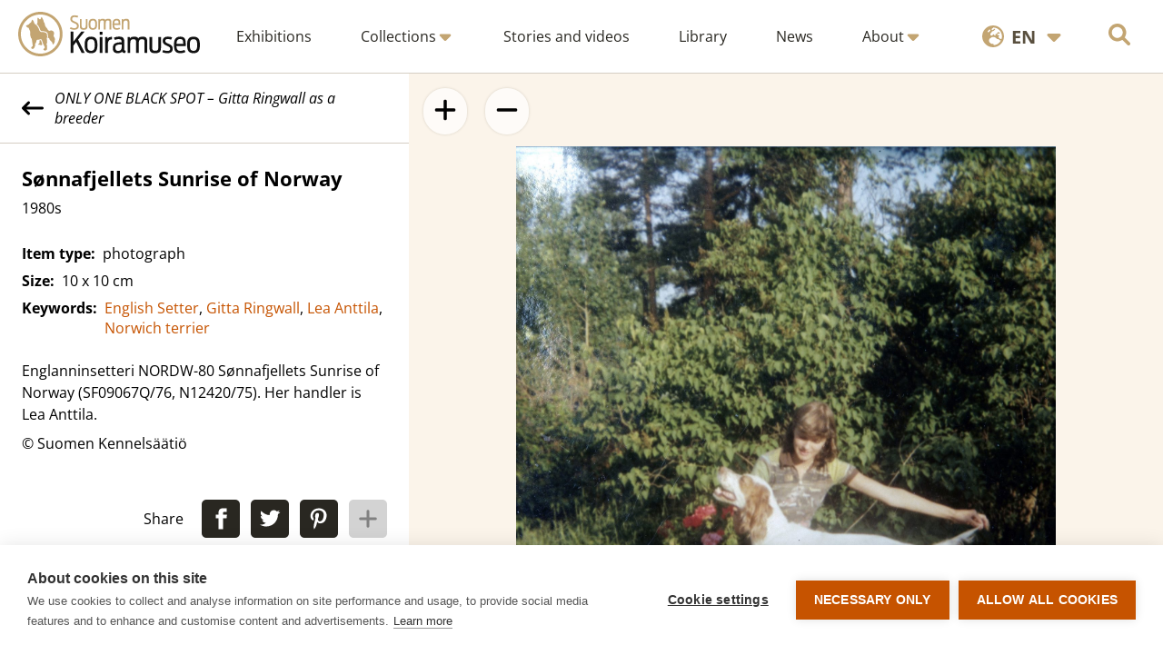

--- FILE ---
content_type: text/css
request_url: https://www.koiramuseo.fi/app/themes/koiramuseo/css/style.css?ver=6.9
body_size: 7725
content:
@font-face{font-family:"PT Serif";font-style:normal;font-weight:400;src:url("../fonts/pt-serif-v17-latin-regular.eot");src:local(""),url("../fonts/pt-serif-v17-latin-regular.eot?#iefix") format("embedded-opentype"),url("../fonts/pt-serif-v17-latin-regular.woff2") format("woff2"),url("../fonts/pt-serif-v17-latin-regular.woff") format("woff"),url("../fonts/pt-serif-v17-latin-regular.ttf") format("truetype"),url("../fonts/pt-serif-v17-latin-regular.svg#PTSerif") format("svg")}@font-face{font-family:"Open Sans";font-style:normal;font-weight:400;src:url("../fonts/open-sans-v29-latin-regular.eot");src:local(""),url("../fonts/open-sans-v29-latin-regular.eot?#iefix") format("embedded-opentype"),url("../fonts/open-sans-v29-latin-regular.woff2") format("woff2"),url("../fonts/open-sans-v29-latin-regular.woff") format("woff"),url("../fonts/open-sans-v29-latin-regular.ttf") format("truetype"),url("../fonts/open-sans-v29-latin-regular.svg#OpenSans") format("svg")}@font-face{font-family:"Open Sans";font-style:normal;font-weight:700;src:url("../fonts/open-sans-v29-latin-700.eot");src:local(""),url("../fonts/open-sans-v29-latin-700.eot?#iefix") format("embedded-opentype"),url("../fonts/open-sans-v29-latin-700.woff2") format("woff2"),url("../fonts/open-sans-v29-latin-700.woff") format("woff"),url("../fonts/open-sans-v29-latin-700.ttf") format("truetype"),url("../fonts/open-sans-v29-latin-700.svg#OpenSans") format("svg")}@font-face{font-family:"Open Sans";font-style:italic;font-weight:300;src:url("../fonts/open-sans-v29-latin-300italic.eot");src:local(""),url("../fonts/open-sans-v29-latin-300italic.eot?#iefix") format("embedded-opentype"),url("../fonts/open-sans-v29-latin-300italic.woff2") format("woff2"),url("../fonts/open-sans-v29-latin-300italic.woff") format("woff"),url("../fonts/open-sans-v29-latin-300italic.ttf") format("truetype"),url("../fonts/open-sans-v29-latin-300italic.svg#OpenSans") format("svg")}@font-face{font-family:"Open Sans";font-style:italic;font-weight:400;src:url("../fonts/open-sans-v29-latin-italic.eot");src:local(""),url("../fonts/open-sans-v29-latin-italic.eot?#iefix") format("embedded-opentype"),url("../fonts/open-sans-v29-latin-italic.woff2") format("woff2"),url("../fonts/open-sans-v29-latin-italic.woff") format("woff"),url("../fonts/open-sans-v29-latin-italic.ttf") format("truetype"),url("../fonts/open-sans-v29-latin-italic.svg#OpenSans") format("svg")}@keyframes spin{from{transform:rotate(0deg)}to{transform:rotate(360deg)}}:root{--white: $color--white;--black: $color--black;--grey: $color--grey;--brand: $color--brand;--theme: $color--theme;--theme-alt: $color--theme-alt;--theme-text: $color--theme-text;--theme-text-big: $color--theme-text-big}*,*::before,*::after{box-sizing:border-box;margin:0;padding:0}html{scroll-behavior:smooth}body{background-color:#fff;margin:0;padding:0;font-family:"Open Sans",sans-serif;font-size:16px}.is-style-page-container,.page-container{box-sizing:content-box;max-width:1400px;margin-left:auto;margin-right:auto;padding-left:20px;padding-right:20px}.is-style-page-container--narrow,.page-container--narrow{max-width:680px;margin:32px auto;padding:0 20px}@media(min-width: 992px){.is-style-page-container--narrow,.page-container--narrow{max-width:960px;padding:0 0 0 160px}}.is-style-page-container--no-pad,.page-container--no-pad{box-sizing:border-box;padding-left:0;padding-right:0}.page-section{margin-top:40px}a{text-decoration:none;color:#c65300}.skip-to-content{position:absolute;left:4px;top:4px;transform:translateX(-10000px);padding:20px;border:1px solid #d5cec3;border-radius:3px;background-color:#fff}.skip-to-content:focus{transform:translateX(0)}#main{scroll-margin-top:60px}.twin-panel{display:grid}.twin-panel>*:first-child{margin-bottom:40px}@media(min-width: 768px){.twin-panel>*:first-child{margin-bottom:0;margin-right:40px;max-width:300px}}.twin-panel>*:last-child{margin-bottom:0}@media(min-width: 768px){.twin-panel>*:last-child{margin-right:0;max-width:unset}}@media(min-width: 768px){.twin-panel{grid-template-columns:auto 1fr}}@media(min-width: 768px){.twin-panel--main{grid-column:2/3}}.desktop-header-grid li a:hover{transition:all .5s;border-color:#c3a572}.rich-text{font-size:14px;line-height:28px}.rich-text>*{margin-top:20px}.rich-text ol,.rich-text ul{list-style-position:inside}.rich-text h2{font-weight:700;font-size:22px;line-height:32px;clear:both}@media(min-width: 768px){.rich-text h2{font-size:32px;line-height:38px}}.rich-text h3{font-weight:700;font-size:20px;line-height:28px}@media(min-width: 768px){.rich-text h3{font-size:22px}}.hero img{display:block;margin:0 auto;width:100%;max-width:1400px;height:auto;max-height:500px;object-fit:cover}.hero--video{display:grid;justify-content:center}.hero--video iframe{max-width:95vw}@media(min-width: 992px){.hero--video iframe{width:950px;height:800px}}.article-heading{font-family:"PT Serif",serif;font-size:32px;line-height:38px;max-width:640px;padding-bottom:20px;border-bottom:1px solid #d5cec3}@media(min-width: 768px){.article-heading{font-size:48px;line-height:62px}}.article-meta{max-width:640px;display:flex;justify-content:center;padding:20px 0;border-bottom:1px solid #d5cec3}.article-meta>*+*{margin-left:24px}.article-meta__item{display:flex;font-size:14px}.article-meta__item dt{font-weight:700;text-transform:uppercase;margin-right:12px}.article-content>*{max-width:640px}.article-footer{max-width:640px;clear:both;display:grid;grid-auto-flow:column;justify-content:center;align-items:center;padding:20px 0;margin:20px 0;gap:24px;border-top:1px solid #d5cec3;border-bottom:1px solid #d5cec3}.featured-posts{display:grid;grid-template-columns:1fr;gap:40px;justify-items:center}@media only screen and (min-width: 1200px){.featured-posts{gap:96px}}.featured-posts__post{display:block;max-width:850px}.featured-posts__post:any-link{color:#292721;text-decoration:none}.featured-posts__post img{transition:box-shadow .15s;width:100%;height:auto;object-fit:cover}.featured-posts__post__content{max-width:640px;padding:20px;display:grid;grid-template-areas:"title" "date" "excerpt" "cta";gap:4px}.featured-posts__post__title{grid-area:title;font-weight:700;font-size:22px;line-height:32px;font-family:"PT Serif",serif;color:#d97f0a;text-decoration:underline;text-decoration-color:transparent;transition:text-decoration-color .15s;margin-bottom:12px}@media(min-width: 768px){.featured-posts__post__title{font-size:32px;line-height:38px}}@media(min-width: 1200px){.featured-posts__post__title{font-size:40px;line-height:48px}}.featured-posts__post__date{grid-area:date;display:block;font-size:14px;line-height:28px}.featured-posts__post__excerpt{grid-area:excerpt;font-size:14px;line-height:28px}.featured-posts__post__cta{grid-area:cta;margin-top:20px;display:flex;align-items:center;font-weight:700;text-decoration:underline;text-decoration-color:transparent;transition:text-decoration-color .15s}.featured-posts__post__cta svg{fill:currentColor;transition:transform .35s;margin-right:12px}.featured-posts__post:hover .featured-posts__post__title{text-decoration-color:currentColor}.featured-posts__post:hover .featured-posts__post__cta{text-decoration-color:currentColor}.featured-posts__post:hover .featured-posts__post__cta svg{transform:translateX(4px)}.featured-posts__post.featured-posts__post--simple{display:flex;flex-direction:column-reverse}@media only screen and (min-width: 1200px){.featured-posts__post{max-width:unset;display:grid;grid-template-columns:auto 550px;gap:64px}.featured-posts__post__content{min-width:300px;align-self:center;padding-left:0;padding-right:0}.featured-posts__post__title{margin-bottom:16px}.featured-posts__post__excerpt{margin-top:4px}.featured-posts__post__cta{margin-top:32px}.featured-posts__post:hover img{box-shadow:3px 3px 8px rgba(41,39,33,.2)}.featured-posts__post.featured-posts__post--simple{display:grid}.featured-posts__post:nth-of-type(odd):not(.featured-posts__post--simple){grid-template-columns:550px auto}.featured-posts__post:nth-of-type(odd):not(.featured-posts__post--simple) .featured-posts__post__content{grid-column:1;grid-row:1}.featured-posts__post:nth-of-type(odd):not(.featured-posts__post--simple) .featured-posts__post img{grid-column:2}}.post-grid{display:grid;grid-template-columns:repeat(1, minmax(300px, 384px));gap:20px}.post-grid__post{position:relative;display:flex;flex-direction:column}.post-grid__post:any-link{text-decoration:none;color:#292721}.post-grid img{object-fit:cover;width:100%;height:auto}@media only screen and (min-width: 768px){.post-grid{grid-template-columns:repeat(2, minmax(320px, 384px))}}@media only screen and (min-width: 992px){.post-grid{grid-template-columns:repeat(auto-fit, minmax(320px, 384px))}}.post-grid.post-grid--cards .post-grid__post{display:grid;grid-template-areas:"image" "content";grid-template-rows:auto 1fr;max-width:384px;border:1px solid #d5cec3;transition:box-shadow 300ms,transform 300ms;background-color:#fff}.post-grid.post-grid--cards .post-grid__post:hover{box-shadow:0 15px 40px rgba(41,39,33,.2);transform:translateY(-4px)}.post-grid.post-grid--cards .post-grid__post>img{grid-area:image}.post-grid.post-grid--cards .post-grid__post__content{grid-area:content;padding:24px 20px;height:100%;display:grid;grid-template-areas:"title" "excerpt" "cta";grid-template-rows:auto 1fr auto}.post-grid.post-grid--cards .post-grid__post__badge{position:absolute;top:20px;right:20px;padding:8px 20px;font-size:12px;font-weight:700;text-transform:uppercase;color:#fff;background-color:#c65300;border-radius:99999px}.post-grid.post-grid--cards .post-grid__post__title{grid-area:title;font-weight:700;font-family:"PT Serif",serif;font-size:22px;line-height:32px}.post-grid.post-grid--cards .post-grid__post__excerpt{grid-area:excerpt;margin-top:20px;font-size:14px;line-height:28px;max-height:112px;overflow:hidden;position:relative}.post-grid.post-grid--cards .post-grid__post__excerpt::after{content:"";width:40%;text-align:right;position:absolute;bottom:0;right:0;height:28px;background-image:linear-gradient(to right, rgba(255, 255, 255, 0) 0%, rgba(255, 255, 255, 0.5) 25%, white 100%);pointer-events:none}.post-grid.post-grid--cards .post-grid__post__cta{grid-area:cta;padding-top:24px;margin-top:auto;display:flex;align-items:center;font-weight:700}.post-grid.post-grid--cards .post-grid__post__cta svg{fill:currentColor;margin-right:12px}.post-grid.post-grid--simple .post-grid__post{align-items:center;text-align:center;padding-bottom:20px}.post-grid.post-grid--simple .post-grid__post span{margin-top:1rem}.toggle-item-filter{background:none;border:none;font-family:"Open Sans",sans-serif;color:#292721;font-size:16px;font-weight:700;display:flex;align-items:center}.toggle-item-filter svg{opacity:.2;margin-left:12px}.toggle-item-filter.toggle-item-filter--active svg{opacity:1}@media only screen and (min-width: 768px){.toggle-item-filter{display:none}}.item-filter{display:grid;align-items:flex-end;gap:20px}.item-filter__taxonomy{width:100%}.item-filter__reset{padding:8px 16px;border:none;border-radius:0;background-color:#c65300;color:#fff;font-size:14px;font-family:"Open Sans",sans-serif}@media only screen and (min-width: 768px){.item-filter{grid-template-columns:repeat(auto-fit, 200px)}}.item-filter.item-filter--mobile-hidden{display:none}@media only screen and (min-width: 768px){.item-filter.item-filter--mobile-hidden{display:grid}}.filtered-posts__loading{display:none}.filtered-posts__loading svg{animation:spin 1s infinite linear}.related-posts.related-items{background-color:#fbf4ea}.related-posts__container{box-sizing:content-box;max-width:calc(4 * 384px + 3 * 20px);margin-left:auto;margin-right:auto;padding:40px 20px}.related-posts__container>*+*{margin-top:40px}.related-posts__title{font-family:"PT Serif",serif;font-size:32px;line-height:38px}@media(min-width: 768px){.related-posts__title{font-size:48px;line-height:62px}}@media only screen and (min-width: 768px){.related-posts__container{padding:80px 40px}}@media only screen and (min-width: 992px){.related-posts__container{padding:80px}}.side-menu{list-style-type:none}.side-menu__item{font-size:18px;border-bottom:1px solid #d5cec3}.side-menu__item a:any-link{display:block;padding:12px 32px;color:#292721}.side-menu__item a:any-link:hover{color:#c65300}.side-menu__item--parent{font-weight:700}.side-menu__item--current{background-color:#fbf4ea}.language-switcher-desktop{height:100%;position:relative;padding-left:12px;padding-right:12px;display:flex;align-items:center;max-width:max-content;margin-left:auto}.language-switcher-desktop__slug{text-transform:uppercase;font-size:20px;font-weight:700;color:#5a503f}.language-switcher-desktop__current{display:grid;grid-auto-flow:column;align-items:center;gap:8px}.language-switcher-desktop__current svg{fill:#c3a572}.language-switcher-desktop ul{opacity:0;position:absolute;top:80px;right:0;z-index:1;background-color:#fff;border:1px solid #d5cec3}.language-switcher-desktop ul li a{display:block;width:max-content;padding:8px 12px;color:#292721}.language-switcher-desktop:hover ul,.language-switcher-desktop:focus-within ul{opacity:1}.language-switcher-mobile{margin-top:20px;display:flex;align-items:center}.language-switcher-mobile svg{fill:#c3a572;flex-shrink:0}.language-switcher-mobile ul{margin-left:12px;display:grid;grid-auto-flow:column;justify-content:start;gap:12px}.language-switcher-mobile li{border-left:1px solid #d5cec3;padding-left:8px}.language-switcher-mobile a{display:block;padding:8px 12px}.language-switcher-mobile__slug{text-transform:uppercase;font-weight:700}.search-field__label{font-size:18px}.search-field__field{margin-top:4px;display:grid;grid-template-columns:1fr auto;width:100%;max-width:800px}.search-field__field input{min-width:0;padding:12px 16px;font-family:"Open Sans",sans-serif;font-size:20px;border:1px solid #d5cec3;border-right:none}.search-field__field input::placeholder{font-size:14px}@media only screen and (min-width: 768px){.search-field__field input::placeholder{font-size:16px}}.search-field__field button{background-color:#c65300;border:none;padding:8px 16px;border-radius:0 10px 10px 0;cursor:pointer}.search-field__field button svg{fill:#fff}.search-field__field a{margin-top:8px;display:flex;align-items:center}@media only screen and (min-width: 992px){.search-field__field{grid-template-columns:1fr auto auto}.search-field__field a{margin-top:0;margin-left:20px}}.find-items__controls>*+*{margin-top:40px}.find-items__filter p{font-size:18px}.find-items__filter .item-filter{margin-top:12px}.find-items__results{margin-top:40px;background-color:#fbf4ea;padding-top:40px;padding-bottom:40px}.header--logo svg{width:150px;padding-top:10px;padding-bottom:10px}.search-button{padding:12px;margin-right:8px}.search-button svg{fill:#c3a572}.mobile-header__bar{display:grid;grid-template-columns:1fr auto auto;align-items:center;padding-left:20px;padding-right:20px}.mobile-header__nav{display:none;padding-left:20px;padding-right:20px;padding-bottom:40px}.mobile-header nav ul{list-style-type:none}.mobile-header .mobile-header__nav{grid-column:1/4}@media screen and (min-width: 1200px)and (hover: hover){.mobile-header{display:none}}.mobile-header .header--logo{justify-self:left}.mobile-header .mobile-menu{text-transform:uppercase;text-align:start;background-color:#fbf4ea;border:1px solid #d5cec3}.mobile-header .mobile-menu .menu-item{border-bottom:1px solid #d5cec3}.mobile-header .mobile-menu .menu-item:last-of-type{border:none}.mobile-header .mobile-menu .menu-item__link-wrap{display:grid;grid-template-columns:1fr auto;align-items:center}.mobile-header .mobile-menu .menu-item__link-wrap button{border:none;background-color:transparent;height:100%;display:flex;justify-content:flex-end;align-items:center}.mobile-header .mobile-menu .menu-item__link-wrap a{display:block;color:#292721;padding:12px 20px;display:flex;justify-content:space-between;align-items:center}.mobile-header .mobile-menu .menu-item__link-wrap a svg{margin:0}.mobile-header .mobile-menu .menu-item__link-wrap svg{margin-left:20px;margin-right:20px}.mobile-header .mobile-menu .menu-item .sub-menu{text-transform:capitalize;background-color:#fff}.mobile-header__logo-wrap{grid-column:1/2;grid-row:1}.mobile-header__toggle{position:relative;font-size:15px;display:grid;align-items:center;justify-content:end;background:none;border:none}.mobile-header__toggle__wrap{padding:12px 0 12px 12px}.toggler--closed{display:none}.desktop-header{display:none;border-bottom:1px solid #d5cec3}@media screen and (min-width: 1200px)and (hover: hover){.desktop-header{display:block}}.desktop-header .header--logo{padding-right:20px}.desktop-header .header--logo svg{width:200px;padding:0}.desktop-header-grid{height:80px;display:grid;grid-template-columns:auto 1fr auto auto;justify-content:space-between;align-items:center;gap:20px}.desktop-header-grid a{text-decoration:none;color:#292721;width:100%;font-size:16px;text-align:center}@media(min-width: 1400px){.desktop-header-grid a{font-size:18px}}.desktop-header-grid ul{list-style-type:none}.desktop-header .menu-desktop-container{height:100%}.desktop-header .menu-desktop-container .top-menu{height:100%;display:grid;grid-auto-flow:column;gap:20px}.desktop-header .menu-desktop-container .top-menu>.menu-item{position:relative;display:flex;align-items:center}.desktop-header .menu-desktop-container .top-menu>.menu-item a{display:flex;align-items:center;gap:8px}.desktop-header .menu-desktop-container .top-menu>.menu-item svg{fill:#c3a572}.desktop-header .menu-desktop-container .top-menu>.menu-item>.sub-menu{display:none;position:absolute;top:80px;z-index:5;background-color:#fff;display:none;width:300px;border:1px solid #d5cec3;border-bottom:none}.desktop-header .menu-desktop-container .top-menu>.menu-item>.sub-menu a{border-bottom:1px solid #d5cec3;padding:8px 16px;font-size:16px;display:flex;justify-content:space-between}.desktop-header .menu-desktop-container .top-menu>.menu-item>.sub-menu a svg{fill:#292721}.desktop-header .menu-desktop-container .top-menu>.menu-item.menu-item-has-children:hover ul,.desktop-header .menu-desktop-container .top-menu>.menu-item.menu-item-has-children:focus-within ul{display:block}.desktop-header .menu-desktop-container .top-menu .current_page_item>a:any-link,.desktop-header .menu-desktop-container .top-menu .current_page_ancestor>a:any-link{color:#c65300}.desktop-header .menu-desktop-container .pll-parent-menu-item .sub-menu{width:112px}.desktop-header .menu-desktop-container .pll-parent-menu-item .sub-menu li{display:grid;justify-content:center}.desktop-header .menu-desktop-container .pll-parent-menu-item .sub-menu a{margin:0;padding:10}.site-footer{background-color:#c4baaa;margin-top:80px;padding-bottom:40px}.site-footer__grid{display:grid;gap:20px}@media(min-width: 768px){.site-footer__grid{grid-template-columns:repeat(2, 1fr)}}@media(min-width: 1200px){.site-footer__grid{grid-template-columns:repeat(4, 1fr)}}.site-footer .page-container{padding-top:40px}@media(max-width: 768px){.site-footer .page-container{padding-bottom:20px}}.site-footer .footer-area__image{width:300px;height:300px;object-fit:cover;border-radius:100%;margin-top:-25px}@media(max-width: 768px){.site-footer .footer-area__image{display:none}}.site-footer .footer-area__menu{list-style-type:none}.site-footer .footer-area__menu li{margin-bottom:10px}.site-footer .footer-area__menu a{color:#292721;font-weight:800;line-height:30px;font-size:1.25rem}.site-footer .footer-area__title{font-size:22px;font-family:"PT Serif",serif}.site-footer .footer-area__link{gap:12px;font-weight:700;display:inline}.site-footer .footer-area__link svg{margin-bottom:-3px;margin-right:8px}@media(max-width: 768px){.site-footer .footer-area--contact{padding:20px 0}}.site-footer--logo{display:block;max-width:200px}.nav-icon{display:none}.nav-icon.active{display:block}#nav-icon1,#nav-icon2,#nav-icon3,#nav-icon4{width:30px;height:22.5px;position:relative;-webkit-transform:rotate(0deg);-moz-transform:rotate(0deg);-o-transform:rotate(0deg);transform:rotate(0deg);-webkit-transition:.5s ease-in-out;-moz-transition:.5s ease-in-out;-o-transition:.5s ease-in-out;transition:.5s ease-in-out;cursor:pointer}#nav-icon1 span,#nav-icon3 span,#nav-icon4 span{display:block;position:absolute;height:5px;width:100%;background:#292721;border-radius:5px;opacity:1;left:0;-webkit-transform:rotate(0deg);-moz-transform:rotate(0deg);-o-transform:rotate(0deg);transform:rotate(0deg);-webkit-transition:.25s ease-in-out;-moz-transition:.25s ease-in-out;-o-transition:.25s ease-in-out;transition:.25s ease-in-out}#nav-icon1 span:nth-child(1){top:0}#nav-icon1 span:nth-child(2){top:10px}#nav-icon1 span:nth-child(3){top:20px}#nav-icon1.open span:nth-child(1){top:10px;-webkit-transform:rotate(135deg);-moz-transform:rotate(135deg);-o-transform:rotate(135deg);transform:rotate(135deg)}#nav-icon1.open span:nth-child(2){opacity:0;left:-30px}#nav-icon1.open span:nth-child(3){top:10px;-webkit-transform:rotate(-135deg);-moz-transform:rotate(-135deg);-o-transform:rotate(-135deg);transform:rotate(-135deg)}#nav-icon2 span{display:block;position:absolute;height:5px;width:50%;background:#292721;opacity:1;-webkit-transform:rotate(0deg);-moz-transform:rotate(0deg);-o-transform:rotate(0deg);transform:rotate(0deg);-webkit-transition:.25s ease-in-out;-moz-transition:.25s ease-in-out;-o-transition:.25s ease-in-out;transition:.25s ease-in-out}#nav-icon2 span:nth-child(even){left:50%;border-radius:0 5px 5px 0}#nav-icon2 span:nth-child(odd){left:0;border-radius:5px 0 0 5px}#nav-icon2 span:nth-child(1),#nav-icon2 span:nth-child(2){top:0}#nav-icon2 span:nth-child(3),#nav-icon2 span:nth-child(4){top:10px}#nav-icon2 span:nth-child(5),#nav-icon2 span:nth-child(6){top:20px}#nav-icon2.open span:nth-child(1),#nav-icon2.open span:nth-child(6){-webkit-transform:rotate(45deg);-moz-transform:rotate(45deg);-o-transform:rotate(45deg);transform:rotate(45deg)}#nav-icon2.open span:nth-child(2),#nav-icon2.open span:nth-child(5){-webkit-transform:rotate(-45deg);-moz-transform:rotate(-45deg);-o-transform:rotate(-45deg);transform:rotate(-45deg)}#nav-icon2.open span:nth-child(1){left:2.777775px;top:3.888885px}#nav-icon2.open span:nth-child(2){left:calc(50% - 2.777775px);top:3.888885px}#nav-icon2.open span:nth-child(3){left:-50%;opacity:0}#nav-icon2.open span:nth-child(4){left:100%;opacity:0}#nav-icon2.open span:nth-child(5){left:2.777775px;top:14.49999px}#nav-icon2.open span:nth-child(6){left:calc(50% - 2.777775px);top:14.49999px}#nav-icon3 span:nth-child(1){top:0}#nav-icon3 span:nth-child(2),#nav-icon3 span:nth-child(3){top:10px}#nav-icon3 span:nth-child(4){top:20px}#nav-icon3.open span:nth-child(1){top:10px;width:0%;left:50%}#nav-icon3.open span:nth-child(2){-webkit-transform:rotate(45deg);-moz-transform:rotate(45deg);-o-transform:rotate(45deg);transform:rotate(45deg)}#nav-icon3.open span:nth-child(3){-webkit-transform:rotate(-45deg);-moz-transform:rotate(-45deg);-o-transform:rotate(-45deg);transform:rotate(-45deg)}#nav-icon3.open span:nth-child(4){top:10px;width:0%;left:50%}#nav-icon4 span:nth-child(1){top:0;-webkit-transform-origin:left center;-moz-transform-origin:left center;-o-transform-origin:left center;transform-origin:left center}#nav-icon4 span:nth-child(2){top:10px;-webkit-transform-origin:left center;-moz-transform-origin:left center;-o-transform-origin:left center;transform-origin:left center}#nav-icon4 span:nth-child(3){top:20px;-webkit-transform-origin:left center;-moz-transform-origin:left center;-o-transform-origin:left center;transform-origin:left center}#nav-icon4.open span:nth-child(1){-webkit-transform:rotate(45deg);-moz-transform:rotate(45deg);-o-transform:rotate(45deg);transform:rotate(45deg);top:-1.6666666667px;left:4.444444px}#nav-icon4.open span:nth-child(2){width:0%;opacity:0}#nav-icon4.open span:nth-child(3){-webkit-transform:rotate(-45deg);-moz-transform:rotate(-45deg);-o-transform:rotate(-45deg);transform:rotate(-45deg);top:19.5px;left:4.444444px}figure.content-image{width:300px;clear:both}@media(min-width: 768px){figure.content-image{margin:20px}}@media(min-width: 768px){figure.content-image.float-right{float:right;margin-right:0}}@media(min-width: 768px){figure.content-image.float-left{float:left;margin-left:0}}figure.content-image a{display:block;line-height:0}figure.content-image img{width:100%}figure.content-image figcaption{border:1px solid #d5cec3;border-top:none;padding:20px 16px}.wp-block-image{max-width:100%}.wp-block-image .size-full img{width:100%}.wp-block-image .size-full figcaption{border:1px solid #d5cec3;border-top:none;padding:20px 16px;margin-top:0}.footnote{clear:both;font-size:14px;line-height:28px;font-style:italic}.infobox{clear:both;background-color:#c4baaa;padding:20px}.infobox *+*{margin-top:20px}.infobox h1{font-weight:700;font-size:20px;line-height:28px}@media(min-width: 768px){.infobox h1{font-size:22px}}blockquote{font-size:16px;line-height:28px;font-style:italic;font-weight:300;border-left:10px solid #ff9c00;padding-left:20px}blockquote cite{display:block;margin-top:12px}blockquote cite:before{content:"- "}.ingress{font-size:22px;line-height:32px;font-style:italic;font-weight:300}.featured{margin-top:40px;padding:20px}.featured .post-grid{justify-content:center}@media only screen and (min-width: 1200px){.featured{margin-top:80px}}.generic-info-box{margin-top:40px;padding:60px 40px;position:relative;overflow:hidden;background-color:#fbf4ea;isolation:isolate}.generic-info-box img{position:absolute;top:0;left:0;width:100%;height:100%;object-fit:cover;object-position:top;z-index:-1}.generic-info-box__wrap{background-color:#fff;padding:40px;display:grid;grid-template-columns:1fr}@media only screen and (max-width: 374px){.generic-info-box__wrap{padding:28px}}@media(min-width: 768px){.generic-info-box__wrap{grid-template-columns:1fr 1fr;padding:40px;gap:40px}}.generic-info-box__title{font-weight:700;font-family:"PT Serif",serif;font-size:22px;line-height:32px;margin-bottom:20px;max-width:640px}.generic-info-box__content{max-width:640px}.generic-info-box__content .rich-text{font-size:16px}.generic-info-box__content .rich-text *:first-child{margin-top:0}.generic-info-box__content__link{padding-top:20px;margin-top:auto;display:flex;align-items:center;font-weight:700}.generic-info-box__content__link svg{fill:currentColor;transition:transform 250ms;margin-right:12px}.generic-info-box__content__link a{color:#292721}.generic-info-box:hover .generic-info-box__content__link svg{transform:translateX(4px)}@media only screen and (max-width: 374px){.generic-info-box{padding:40px 20px}}@media only screen and (min-width: 768px){.generic-info-box{margin-top:80px;padding:80px}}@media only screen and (min-width: 992px){.three-sixty{max-width:unset;margin-left:-160px}}.image-bank{display:flex;flex-wrap:wrap}.image-bank__card{display:grid;margin:8px;border:1px solid #d5cec3}.image-bank__card img{max-width:100%}.image-bank__content{padding:16px}.image-bank svg{width:24px;height:24px;fill:#c65300;margin-right:8px}.image-bank__buttons{display:grid;grid-template-columns:1fr 1fr;margin-top:16px}.image-bank__button{margin-right:32px}.image-bank__button a{display:flex}.page__main__content .image-bank{max-width:initial}.page__main--wide .page__main__content p,.page__main--wide .page__main__content h1,.page__main--wide .page__main__content h2,.page__main--wide .page__main__content h3,.page__main--wide .page__main__content h4,.page__main--wide .page__main__content h5,.page__main--wide .page__main__content h6{max-width:1200px}#baguetteBox-slider{padding:20px}.flipbook-wrapper{clear:both;padding:12px;background-color:#fbf4ea;display:flex;flex-direction:column;align-items:center}.flipbook-wrapper p{font-size:22px;padding:20px;max-width:290px}@media(min-width: 992px){.flipbook-wrapper{max-width:640px;flex-direction:row;justify-content:center}.flipbook-wrapper p{text-align:end}}.label-select{display:flex;flex-direction:column}.label-select>span{font-size:14px;font-weight:700;text-transform:uppercase}.label-select select{margin-top:4px;padding:8px;background-color:#fff;border:1px solid #d5cec3;border-radius:0;font-size:14px;font-family:"Open Sans",sans-serif;color:#292721}.items-counter{font-weight:700;text-transform:uppercase;margin-bottom:8px}table th,table td{padding:8px;border:1px solid #d5cec3}table th{background-color:#c4baaa}table td:first-child{background-color:#fbf4ea}.share-widget{display:grid;grid-auto-flow:column;width:fit-content;gap:12px;position:relative}.share-widget .resp-sharing-button{border-radius:5px;border:none;transition:25ms ease-out;padding:9px;font-family:Helvetica Neue,Helvetica,Arial,sans-serif;line-height:0;background-color:#292721}.share-widget .resp-sharing-button__link{text-decoration:none;color:#fff}.share-widget .resp-sharing-button__icon{stroke:#fff;fill:none}.share-widget .resp-sharing-button__icon--solid,.share-widget .resp-sharing-button__icon--solidcircle{fill:#fff;stroke:none}.share-widget .resp-sharing-button__icon svg{width:24px;height:24px}.share-widget .resp-sharing-button--small svg{margin:0;vertical-align:middle}.share-widget .resp-sharing-button--twitter:hover,.share-widget .resp-sharing-button--twitter:focus{background-color:#55acee}.share-widget .resp-sharing-button--pinterest:hover,.share-widget .resp-sharing-button--pinterest:focus{background-color:#bd081c}.share-widget .resp-sharing-button--facebook:hover,.share-widget .resp-sharing-button--facebook:focus{background-color:#3b5998}.share-widget .resp-sharing-button--tumblr{background-color:#35465c}.share-widget .resp-sharing-button--tumblr:hover,.share-widget .resp-sharing-button--tumblr:focus{background-color:#222d3c}.share-widget .resp-sharing-button--reddit{background-color:#5f99cf}.share-widget .resp-sharing-button--reddit:hover,.share-widget .resp-sharing-button--reddit:focus{background-color:#3a80c1}.share-widget .resp-sharing-button--google{background-color:#dd4b39}.share-widget .resp-sharing-button--google:hover,.share-widget .resp-sharing-button--google:focus{background-color:#c23321}.share-widget .resp-sharing-button--linkedin{background-color:#0077b5}.share-widget .resp-sharing-button--linkedin:hover,.share-widget .resp-sharing-button--linkedin:focus{background-color:#046293}.share-widget .resp-sharing-button--email{background-color:#777}.share-widget .resp-sharing-button--email:hover,.share-widget .resp-sharing-button--email:focus{background-color:#5e5e5e}.share-widget .resp-sharing-button--xing{background-color:#1a7576}.share-widget .resp-sharing-button--xing:hover,.share-widget .resp-sharing-button--xing:focus{background-color:#114c4c}.share-widget .resp-sharing-button--whatsapp{background-color:#25d366}.share-widget .resp-sharing-button--whatsapp:hover,.share-widget .resp-sharing-button--whatsapp:focus{background-color:#1da851}.share-widget .resp-sharing-button--hackernews{background-color:#f60}.share-widget .resp-sharing-button--hackernews:hover,.share-widget .resp-sharing-button--hackernews:focus{background-color:#fb6200}.share-widget .resp-sharing-button--vk{background-color:#507299}.share-widget .resp-sharing-button--vk:hover,.share-widget .resp-sharing-button--vk:focus{background-color:#43648c}.share-widget .resp-sharing-button--telegram{background-color:#54a9eb}.share-widget .resp-sharing-button--telegram:hover,.share-widget .resp-sharing-button--telegram:focus{background-color:#4b97d1}.share-widget .resp-sharing-button--more{background-color:#d3d3d3;cursor:pointer}.share-widget .resp-sharing-button--more svg{fill:gray}.share-widget .resp-sharing-button--more:hover,.share-widget .resp-sharing-button--more:focus{background-color:gray}.share-widget .resp-sharing-button--more:hover svg,.share-widget .resp-sharing-button--more:focus svg{fill:#fff}.share-widget__more{display:none;position:absolute;right:0;bottom:calc(100% + 12px);grid-template-columns:repeat(3, auto);grid-template-rows:repeat(3, auto);padding:.75rem;gap:16px;flex-wrap:wrap;justify-content:end;background-color:#c4baaa;border-radius:3px}.share-widget__more--open{display:grid}.share-widget__more::after{content:"";position:absolute;bottom:-5px;right:16px;width:0;height:0;border-left:5px solid transparent;border-right:5px solid transparent;border-top:5px solid #c4baaa}.page__main{margin-top:40px;padding-bottom:40px}.page__main h1{font-family:"PT Serif",serif;font-size:32px;line-height:38px}@media(min-width: 768px){.page__main h1{font-size:48px;line-height:62px}}.page__main__content{margin-top:20px}.page__main__content>*{max-width:80ch}.page__main--wide .page__main__content>*{max-width:initial}.page__main--front-page h2{font-weight:700;font-size:22px;line-height:32px;margin-top:80px}@media(min-width: 768px){.page__main--front-page h2{font-size:32px;line-height:38px}}.main--story-type-360-esineet iframe,.main--story-type-360-items iframe{margin-top:50px;height:650px;max-height:95vw;width:100%;max-width:95vw}@media(min-width: 768px){.main--story-type-360-esineet iframe,.main--story-type-360-items iframe{height:665px;max-height:100%}}@media(max-width: 768px){.hero--video iframe{height:73vw}}.single-item{overflow-x:hidden;max-width:2300px;margin-left:auto;margin-right:auto}.item-browser__from-link:any-link{color:#000;font-style:italic;padding:1rem 1.5rem;display:flex;align-items:center;border-bottom:1px solid #d5cec3}.item-browser__from-link:any-link svg{margin-right:12px}.item-browser__main-image{position:relative;background-color:#fbf4ea}.item-browser__main-image .zoom-container{padding:1rem}.item-browser__main-image .zoom-container img{max-width:100%;height:auto;object-fit:contain}.item-browser__main-image .zoom-controls{position:absolute;top:1rem;left:1rem}.item-browser__main-image .zoom-controls button{margin-right:1rem;padding:10px;background-color:rgba(255,255,255,.7);border:none;box-shadow:0 0 3px #d5cec3;border-radius:9999px;cursor:pointer}.item-browser__main-image .zoom-controls button:hover{background-color:#fff}.item-browser__main-image .zoom-controls button:active{background-color:#add8e6}.item-browser aside{padding:1.25rem}.item-browser aside h1{font-weight:700;font-size:20px;line-height:28px}@media(min-width: 768px){.item-browser aside h1{font-size:22px}}.item-browser aside .year-and-author{margin-top:.5rem}.item-browser aside dl{margin-top:1.25rem}.item-browser aside dl div{display:flex;margin-top:.5rem}.item-browser aside dl div dt{font-weight:700;margin-right:8px}.item-browser aside .description{margin-top:1rem}.item-browser aside .description p{margin-top:.5rem;line-height:1.5}.item-browser aside .image-select{display:grid;align-content:start;grid-template-columns:repeat(auto-fit, min((100% - 20px) / 2, 90px));gap:20px}.item-browser aside .image-select__image{opacity:.6;border:none;box-shadow:3px 3px 5px #d3d3d3;line-height:0}.item-browser aside .image-select__image.current{opacity:1;box-shadow:5px 5px 5px #d3d3d3}.item-browser aside .image-select__image img{max-width:100%;height:auto}.item-browser aside .image-select--top{margin-bottom:2rem}.item-browser aside .image-select--bottom{display:none;margin-top:2rem}@media screen and (min-width: 992px){.item-browser aside .image-select--top{display:none}.item-browser aside .image-select--bottom{display:grid}}.item-browser aside .item-browser-share{margin-top:20px;display:grid;grid-auto-flow:column;align-items:center;justify-content:end;gap:20px}.item-browser nav{border-top:1px solid #d5cec3;border-bottom:1px solid #d5cec3}.item-browser nav a:any-link{color:#000;text-decoration:none;font-style:italic;display:grid;grid-auto-flow:column;justify-content:start;align-items:center;gap:1rem;padding:1.5rem}.item-browser nav a:any-link svg{flex-shrink:0}.item-browser nav a:any-link.item-browser__next{justify-content:end;text-align:end}.item-browser nav .item-counter{height:0;display:flex;align-items:center;justify-content:center}.item-browser nav .item-counter>span{padding:0 1rem;background-color:#fff}.item-browser nav .item-browser__next{border-top:1px solid #d5cec3}@media only screen and (min-width: 992px){.item-browser{display:grid;height:calc(100vh - 80px - 1rem);min-height:850px;grid-template-columns:450px 1fr;grid-template-rows:auto 1fr auto}.item-browser__from-link{grid-column:1;grid-row:1}.item-browser__main-image{grid-column:2;grid-row:1/3}.item-browser__main-image .zoom-container{padding:5rem;height:100%}.item-browser__main-image .zoom-container img{max-width:100%;max-height:100%}.item-browser aside{padding:1.5rem;min-height:0;grid-column:1;grid-row:2;display:flex;flex-direction:column}.item-browser aside .aside__scroll-section{flex:0 1 auto;min-height:0;position:relative;display:flex}.item-browser aside .aside__scroll-section__scroller{display:flex;flex-direction:column;overflow-y:auto;padding-bottom:30px}.item-browser aside .aside__scroll-section::after{content:"";position:absolute;bottom:0;height:30px;width:385px;background-image:linear-gradient(180deg, rgba(255, 255, 255, 0) 0%, rgba(255, 255, 255, 0.5) 25%, white 100%)}.item-browser aside .image-select{flex:0 2 auto;min-height:150px;overflow-y:auto;grid-template-columns:repeat(auto-fit, min((100% - 1rem) / 2, 110px))}.item-browser aside .image-select__image{cursor:pointer}.item-browser aside .item-browser-share{flex:0 0 auto}.item-browser nav{grid-column:1/3;grid-row:3;display:grid;grid-template-columns:1fr auto 1fr;gap:2rem}.item-browser nav .item-counter{height:auto}.item-browser nav .item-browser__next{border:none}}.item-list{margin-top:2.5rem;padding-bottom:3rem}.item-list h2{font-weight:700;font-size:22px;line-height:32px;text-align:center}@media(min-width: 768px){.item-list h2{font-size:32px;line-height:38px}}.item-list .post-grid{justify-content:center;margin-top:1.5rem;padding:1.25rem}.collections__jump-links{max-width:max-content;padding:8px 40px 8px 0;margin-bottom:20px}.collections__jump-links a{display:grid;grid-auto-flow:column;align-items:center;gap:8px;font-size:18px}.collections__jump-links a svg:first-of-type{fill:#c65300}.collections__jump-links a svg:last-of-type{margin-left:8px;fill:#c4baaa}.collections__search-collection{margin-top:80px;scroll-margin-top:60px}.collections__search-collection h2{font-weight:700;font-size:22px;line-height:32px}@media(min-width: 768px){.collections__search-collection h2{font-size:32px;line-height:38px}}.collections__search-collection .find-items{margin-top:40px}.stories__posts{margin-top:40px}.stories__posts__filter__select{max-width:320px}.stories__posts__grid{margin-top:20px}.exhibition-ingress{background-color:#fbf4ea;display:grid;padding:40px 20px 20px 20px}@media(min-width: 768px){.exhibition-ingress{grid-template-columns:3fr 1fr;padding:80px}}.exhibition-ingress__heading{font-family:"PT Serif",serif;font-size:32px;line-height:38px;position:relative;padding-bottom:20px}@media(min-width: 768px){.exhibition-ingress__heading{font-size:48px;line-height:62px}}@media(min-width: 768px){.exhibition-ingress__heading{grid-column:1/3}}.exhibition-ingress__heading::after{content:"";position:absolute;left:0;bottom:0;height:1px;width:40%;border-bottom:1px solid #d5cec3}.exhibition-ingress__column--left{display:grid;grid-template-rows:auto 1fr auto}.exhibition-ingress__counters{display:grid;grid-template-columns:repeat(auto-fit, 150px);gap:12px;padding:12px 0 20px 0}.exhibition-ingress__counters__counter{display:flex;color:#b34b00}.exhibition-ingress__counters__counter>*+*{margin-left:8px}.exhibition-ingress__counters__count{font-weight:800}.exhibition-ingress__illustration{display:grid;justify-content:center}.exhibition-ingress__illustration img{border-radius:100%;width:300px;height:300px;object-fit:cover}.exhibition-ingress__illustration__text{padding:20px;text-align:center}.exhibition-ingress__paragraph{font-size:22px;line-height:32px;font-style:italic;font-weight:300;padding-bottom:20px;padding-top:20px;font-size:20px}@media(min-width: 768px){.exhibition-ingress__paragraph{font-size:22px;padding-right:60px}}.main--single-exhibition .article-footer{margin-top:40px}.page__main--about .responsive-table__head{font-weight:800}@media(min-width: 768px){.page__main--about .responsive-table__mobile{display:none}}.page__main--about .responsive-table__desktop{display:none}@media(min-width: 768px){.page__main--about .responsive-table__desktop{display:block}}.page__main--about .responsive-table__desktop td{padding:8px 16px;border:1px solid #d5cec3}.back-to-news{margin-top:76px}.back-to-news a{font-size:20px;color:#292721;display:flex;align-items:center}.back-to-news a svg{margin-right:8px}.search__results{background-color:#fbf4ea;padding-top:40px;padding-bottom:40px}.page__main--news .featured-posts{justify-items:start}/*# sourceMappingURL=style.css.map */
